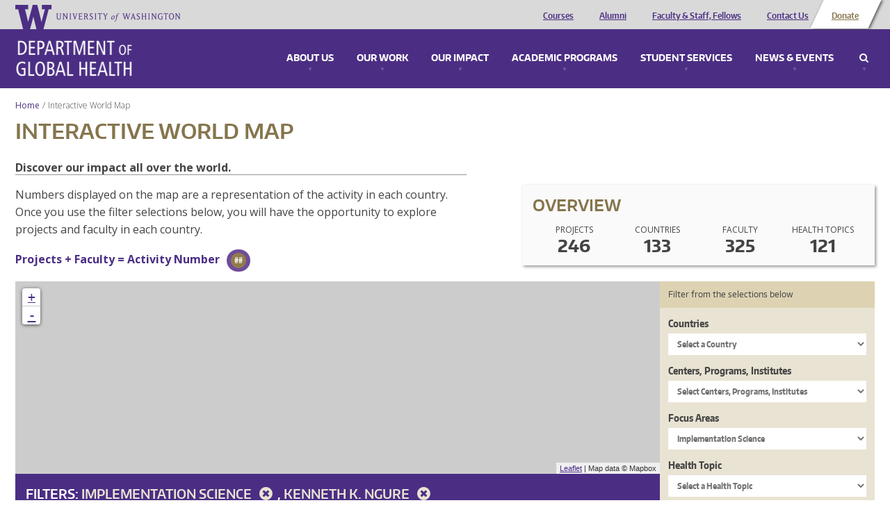

--- FILE ---
content_type: text/html; charset=utf-8
request_url: https://alumni.globalhealth.washington.edu/interactive-map/projects?focus_area=13&faculty=154
body_size: 16087
content:
<!doctype html>
<html lang="en">
<head>
  <meta http-equiv="X-UA-Compatible" content="IE=edge,chrome=1">
  <link href="https://fonts.googleapis.com/css?family=Open+Sans:300,300i,400,400i,600,600i,700,700i,800,800i" rel="stylesheet"> 
  <title>Interactive World Map | University of Washington - Department of Global Health</title>
  <meta name="viewport" content="width=device-width, initial-scale=1.0, maximum-scale=1.0, user-scalable=0.0" />
  <meta http-equiv="Content-Type" content="text/html; charset=utf-8" />
<meta name="Generator" content="Drupal 7 (http://drupal.org)" />
<link rel="shortcut icon" href="https://alumni.globalhealth.washington.edu/sites/all/themes/uwgh_theme/favicon.ico" type="image/vnd.microsoft.icon" />
  <link type="text/css" rel="stylesheet" href="https://alumni.globalhealth.washington.edu/sites/default/files/css/css_lQaZfjVpwP_oGNqdtWCSpJT1EMqXdMiU84ekLLxQnc4.css" media="all" />
<link type="text/css" rel="stylesheet" href="https://alumni.globalhealth.washington.edu/sites/default/files/css/css_GvBCtbmBzx2VP9u9XC3t4Fe-RFsCH_48jQwpca2HPcc.css" media="all" />
<link type="text/css" rel="stylesheet" href="https://alumni.globalhealth.washington.edu/sites/default/files/css/css_QL_wV5wHGZSNOJ9c-NFo9f5NgT_GtQsG8PEM1r6Z8s4.css" media="all" />
<link type="text/css" rel="stylesheet" href="https://alumni.globalhealth.washington.edu/sites/default/files/css/css_qGgMqzHrdV6Ppq5voIPlwvPlRR9Wc0mtuQ91ub-Byg8.css" media="screen" />
<link type="text/css" rel="stylesheet" href="https://alumni.globalhealth.washington.edu/sites/default/files/css/css_QGFTIaD0emrpayP7R3sNfHJSpLqLmrEaVo4xWOGYlwQ.css" media="print" />
<link type="text/css" rel="stylesheet" href="https://alumni.globalhealth.washington.edu/sites/default/files/css/css_McXSOqXp87daxJukqtB59LLbIFq-_LuskOfxO1PGOP8.css" media="all" />
  <script type="text/javascript">document.documentElement.setAttribute('data-useragent', navigator.userAgent);</script>
  <script src="/sites/all/themes/boots/boots_core/js/modernizr.js"></script>
</head>
  <body class="html not-front not-logged-in no-sidebars page-interactive-map page-interactive-map-projects" >
    <div id="wrap">
            

<div id="container" class="page">

     
  <div  data-type="region" data-name="header" class="">
    <div class="container"><div class="row"><aside data-type="block" id="block-ombucleanup-site-logo" class="col-xs-12 col-sm-4 col-md-4 col-lg-4 block" data-module="ombucleanup" data-delta="site_logo">

      
    <a href="http://uw.edu" class="brand"><img src="/sites/all/themes/uwgh_theme/images/uwgh-logo.png" alt="University of Washington - Department of Global Health" title="University of Washington - Department of Global Health"/></a></aside>
<aside data-type="block" id="block-menu-header-menu" class="col-xs-12 col-sm-8 col-md-8 col-lg-8 block" data-module="menu" data-delta="header-menu">

      <h2  class="">Header Menu</h2>
    
    <ul role="navigation" class="nav"><li class="first leaf"><a href="/academic-programs/courses" class="visible-xs" title="">Courses</a></li>
<li class="leaf"><a href="/our-impact/alumni" class="visible-xs">Alumni</a></li>
<li class="leaf"><a href="/faculty/Core%20Faculty" class="visible-xs">Faculty &amp; Staff, Fellows</a></li>
<li class="leaf"><a href="/contact" class="visible-xs">Contact Us</a></li>
<li class="last leaf leaf--btn"><a href="https://globalhealth.washington.edu/support-us" class="visible-xs">Donate</a></li>
</ul></aside>
</div></div>  </div>
 
    <div data-type="region" class="nav-wrapper">
      <div class="container">

        <div id="site-name">
          <a href="/" title="Home" rel="home"><span>Department of Global Health</span></a>
        </div>
        
        <div data-type="region-container" data-name="dropdown-menu-panels">
          <a tabindex="-1" data-type="toggle" data-name="toggle-mobile" class="toggle-mobile-menu" href="#mobile-menu">Menu</a>
          <div role="navigation" data-type="region" data-name="dropdown-menu">
            <ul>
                              <li>
                  <a class="panel-link" href="#about_menu">About Us</a>
                  
  <div  data-type="region" data-name="about_menu" class="">
    <div class="container"><div class="row"><aside data-type="block" id="block-bean-image-about" class="media-bean media-bean col-xs-12 col-sm-6 col-md-6 col-lg-6 block" data-module="bean" data-delta="image-about">

      
    <div class="entity entity-bean bean-media-bean clearfix" about="/block/image-about" typeof="">

  <div class="content">
    <div id="file-1836" class="file file-image file-image-jpeg">

        <div class="element-invisible"><a href="/file/1836">Mega_UW_Space_Needle.png</a></div>
    
  
  <div class="content">
    <img typeof="foaf:Image" src="https://alumni.globalhealth.washington.edu/sites/default/files/styles/megamenu/public/Mega_UW_Space_Needle-optimized.jpg?itok=Ypm_5R57" width="625" height="180" alt="A photo of a view of Seattle" /><div class="caption"><div class="field field-name-field-caption field-type-text-long field-label-hidden c">
        <div class="close"><span>Close</span></div>The skyline of Seattle, a city home to some of the most innovative and exciting developments in global health.  </div>
<div class="camera-icon"><span>View image caption</span></div></div>  </div>

  
</div>
  </div>
</div>
</aside>
<aside data-type="block" id="block-bean-menu-about" class="menu-block-bean menu-block-bean col-xs-12 col-sm-6 col-md-6 col-lg-6 block" data-module="bean" data-delta="menu-about">

      <h2  class="">About Us</h2>
    
    <div class="entity entity-bean bean-menu-block-bean clearfix" about="/block/menu-about" typeof="">

  <div class="content">
    <ul role="navigation" class="nav"><li class="first leaf"><a href="/about-us/who-we-are" title="Who We Are">Who We Are</a></li>
<li class="leaf"><a href="/about-us/mission-and-values" title="Vision, Mission &amp; Values">Vision, Mission &amp; Values</a></li>
<li class="collapsed"><a href="/about-us/diversity-equity-and-inclusion">Diversity, Equity and Inclusion</a></li>
<li class="leaf"><a href="/interactive-map" title="Discover our impact all over the world.">Where We Work</a></li>
<li class="leaf"><a href="/about-us/global-health-leadership-council" title="Leadership Council">Leadership Council</a></li>
<li class="leaf"><a href="/about-us/awards-and-recognition" title="Awards &amp; Recognition">Awards &amp; Recognition</a></li>
<li class="leaf"><a href="/about-us/partners-advisory-board">Partners Advisory Board</a></li>
<li class="leaf"><a href="/contact" title="Contact Us">Contact Us</a></li>
<li class="last leaf"><a href="/about-us/jobs" title="Jobs">Jobs</a></li>
</ul>  </div>
</div>
</aside>
</div></div>  </div>
                </li>
                                            <li>
                  <a class="panel-link" href="#work_menu">Our Work</a>
                  
  <div  data-type="region" data-name="work_menu" class="">
    <div class="container"><div class="row"><aside data-type="block" id="block-bean-image-work" class="media-bean media-bean col-xs-12 col-sm-6 col-md-6 col-lg-6 block" data-module="bean" data-delta="image-work">

      
    <div class="entity entity-bean bean-media-bean clearfix" about="/block/image-work" typeof="">

  <div class="content">
    <div id="file-38" class="file file-image file-image-jpeg">

        <div class="element-invisible"><a href="/file/38">megamenu_ourwork.jpg</a></div>
    
  
  <div class="content">
    <img typeof="foaf:Image" src="https://alumni.globalhealth.washington.edu/sites/default/files/styles/megamenu/public/mega_IMPACT_CATCH_Study_GlobalWACh-optimized.jpg?itok=LQGq1S4u" width="625" height="180" alt="study team in Kenya" /><div class="caption"><div class="field field-name-field-caption field-type-text-long field-label-hidden c">
        <div class="close"><span>Close</span></div>The on-the-ground team for the CATCH study, which sought to find undiagnosed HIV+ children. Photo courtesy of Global Center for Integrated Health of Women, Adolescents, and Children (Global WACh).  </div>
<div class="camera-icon"><span>View image caption</span></div></div>  </div>

  
</div>
  </div>
</div>
</aside>
<aside data-type="block" id="block-bean-menu-work" class="menu-block-bean menu-block-bean col-xs-12 col-sm-6 col-md-6 col-lg-6 block" data-module="bean" data-delta="menu-work">

      <h2  class="">Our Work: Research, Service &amp; Capacity Building</h2>
    
    <div class="entity entity-bean bean-menu-block-bean clearfix" about="/block/menu-work" typeof="">

  <div class="content">
    <ul role="navigation" class="nav"><li class="first leaf"><a href="/our-work/centers-programs-and-initiatives" title="Centers, Programs and Initiatives">Centers, Programs and Initiatives</a></li>
<li class="leaf active"><a href="/interactive-map/projects" title="Current Projects" class="active">Current Projects</a></li>
<li class="leaf"><a href="/focus-area/global-environmental-change" title="Global Environmental Change">Global Environmental Change</a></li>
<li class="leaf"><a href="/focus-area/health-economics" title="Health Economics">Health Economics</a></li>
<li class="leaf"><a href="/focus-area/health-metrics-and-evaluation" title="Health Metrics &amp; Evaluation">Health Metrics &amp; Evaluation</a></li>
<li class="collapsed"><a href="/focus-area/health-system-strengthening" title="Health System Strengthening">Health System Strengthening</a></li>
<li class="leaf"><a href="/focus-area/implementation-science" title="Implementation Science">Implementation Science</a></li>
<li class="leaf"><a href="/focus-area/infectious-diseases" title="Infectious Diseases">Infectious Diseases</a></li>
<li class="leaf"><a href="/focus-area/laboratory-sciences" title="Laboratory Sciences">Laboratory Sciences</a></li>
<li class="leaf"><a href="/focus-area/medicine-safety" title="Medicine Safety">Medicine Safety</a></li>
<li class="leaf"><a href="/focus-area/mental-health" title="Mental Health">Mental Health</a></li>
<li class="last leaf"><a href="/focus-area/global-wach-graduate-certificate-program" title="Women&#039;s, Adolescents&#039; &amp; Children&#039;s Health">Women&#039;s, Adolescents&#039; &amp; Children&#039;s Health</a></li>
</ul>  </div>
</div>
</aside>
</div></div>  </div>
                </li>
                                            <li>
                  <a class="panel-link" href="#impact_menu">Our Impact</a>
                  
  <div  data-type="region" data-name="impact_menu" class="">
    <div class="container"><div class="row"><aside data-type="block" id="block-bean-image-impact" class="media-bean media-bean col-xs-12 col-sm-6 col-md-6 col-lg-6 block" data-module="bean" data-delta="image-impact">

      
    <div class="entity entity-bean bean-media-bean clearfix" about="/block/image-impact" typeof="">

  <div class="content">
    <div id="file-39" class="file file-image file-image-jpeg">

        <div class="element-invisible"><a href="/file/39">megamenu_impact.jpg</a></div>
    
  
  <div class="content">
    <img typeof="foaf:Image" src="https://alumni.globalhealth.washington.edu/sites/default/files/styles/megamenu/public/Mega_Dyer_Jessica_East-Timor_Community-Health-Event-optimized.jpg?itok=mgXn52Kv" width="625" height="180" alt="Photo of Children in Timor-Leste" /><div class="caption"><div class="field field-name-field-caption field-type-text-long field-label-hidden c">
        <div class="close"><span>Close</span></div>Children at a community health event in Timor Leste, one of the locations where Health Alliance International has maternal-child health programs. Photo credit: Jessica Dyer (MPH &#039;15), George Povey Fellow.  </div>
<div class="camera-icon"><span>View image caption</span></div></div>  </div>

  
</div>
  </div>
</div>
</aside>
<aside data-type="block" id="block-bean-menu-impact" class="menu-block-bean menu-block-bean col-xs-12 col-sm-6 col-md-6 col-lg-6 block" data-module="bean" data-delta="menu-impact">

      <h2  class="">Our Impact</h2>
    
    <div class="entity entity-bean bean-menu-block-bean clearfix" about="/block/menu-impact" typeof="">

  <div class="content">
    <ul role="navigation" class="nav"><li class="first leaf"><a href="/interactive-map" title="Where we work">Where we work</a></li>
<li class="last collapsed"><a href="/our-impact/alumni" title="Alumni">Alumni</a></li>
</ul>  </div>
</div>
</aside>
</div></div>  </div>
                </li>
                                            <li>
                  <a class="panel-link" href="#education_menu">Academic Programs</a>
                  
  <div  data-type="region" data-name="education_menu" class="">
    <div class="container"><div class="row"><aside data-type="block" id="block-bean-image-education" class="media-bean media-bean col-xs-12 col-sm-6 col-md-6 col-lg-6 block" data-module="bean" data-delta="image-education">

      
    <div class="entity entity-bean bean-media-bean clearfix" about="/block/image-education" typeof="">

  <div class="content">
    <div id="file-1835" class="file file-image file-image-jpeg">

        <div class="element-invisible"><a href="/file/1835">mega2015_DGHGraduation_JenniferLoomisPhoto_8894.png</a></div>
    
  
  <div class="content">
    <img typeof="foaf:Image" src="https://alumni.globalhealth.washington.edu/sites/default/files/styles/megamenu/public/mega2015_DGHGraduation_JenniferLoomisPhoto_optimized.jpg?itok=AzZvOoXh" width="625" height="180" alt="Graduates" /><div class="caption"><div class="field field-name-field-caption field-type-text-long field-label-hidden c">
        <div class="close"><span>Close</span></div>MPH graduates celebrating their achievement. Photo credit: Jennifer Loomis.  </div>
<div class="camera-icon"><span>View image caption</span></div></div>  </div>

  
</div>
  </div>
</div>
</aside>
<aside data-type="block" id="block-bean-menu-education" class="menu-block-bean menu-block-bean col-xs-12 col-sm-6 col-md-6 col-lg-6 block" data-module="bean" data-delta="menu-education">

      <h2  class="">Academic Programs</h2>
    
    <div class="entity entity-bean bean-menu-block-bean clearfix" about="/block/menu-education" typeof="">

  <div class="content">
    <ul role="navigation" class="nav"><li class="first collapsed"><a href="/academic-programs/courses" title="Courses">Courses</a></li>
<li class="collapsed"><a href="/academic-programs/undergraduate" title="Undergraduate Programs">Undergraduate Programs</a></li>
<li class="collapsed"><a href="/academic-programs/master-public-health" title="Master of Public Health">Master of Public Health</a></li>
<li class="collapsed"><a href="/academic-programs/doctor-global-health-leadership-and-practice">Doctor of Global Health Leadership and Practice</a></li>
<li class="collapsed"><a href="/academic-programs/phd-global-health-metrics-and-implementation-science" title="PhD in Global Health: Metrics &amp; Implementation Science">PhD in Global Health Metrics &amp; Implementation Science</a></li>
<li class="collapsed"><a href="/academic-programs/phd-pathobiology" title="PhD in Pathobiology">PhD in Pathobiology</a></li>
<li class="collapsed"><a href="/academic-programs/graduate-certificates" title="Graduate Certificates">Graduate Certificates</a></li>
<li class="collapsed"><a href="/academic-programs/medical-student-programs" title="Medical Students">Medical Student Programs</a></li>
<li class="collapsed"><a href="/academic-programs/residents-fellows" title="Residents &amp; Fellows">Residents &amp; Fellows</a></li>
<li class="leaf"><a href="/academic-programs/training-programs" title="Training Programs">Training Programs</a></li>
<li class="last leaf"><a href="/academic-programs/high-school-students" title="For High School Students">For High School Students</a></li>
</ul>  </div>
</div>
</aside>
</div></div>  </div>
                </li>
                                            <li>
                  <a class="panel-link" href="#student_services_menu">Student Services</a>
                  
  <div  data-type="region" data-name="student_services_menu" class="">
    <div class="container"><div class="row"><aside data-type="block" id="block-bean-image-student-services" class="media-bean media-bean col-xs-12 col-sm-6 col-md-6 col-lg-6 block" data-module="bean" data-delta="image-student_services">

      
    <div class="entity entity-bean bean-media-bean clearfix" about="/block/image-student_services" typeof="">

  <div class="content">
    <div id="file-1926" class="file file-image file-image-png">

        <div class="element-invisible"><a href="/file/1926">Minor Leadership Students at WRIHC Portland 2013_Group 2.png</a></div>
    
  
  <div class="content">
    <img typeof="foaf:Image" src="https://alumni.globalhealth.washington.edu/sites/default/files/styles/megamenu/public/Minor%20Leadership%20Students%20at%20WRIHC%20Portland%202013_Group%202.png?itok=gEuebT8y" width="625" height="180" alt="global health minor students" /><div class="caption"><div class="field field-name-field-caption field-type-text-long field-label-hidden c">
        <div class="close"><span>Close</span></div>Global health minor students at a conference in Portland.  </div>
<div class="camera-icon"><span>View image caption</span></div></div>  </div>

  
</div>
  </div>
</div>
</aside>
<aside data-type="block" id="block-bean-menu-student-services" class="menu-block-bean menu-block-bean col-xs-12 col-sm-6 col-md-6 col-lg-6 block" data-module="bean" data-delta="menu-student_services">

      <h2  class="">Student Services</h2>
    
    <div class="entity entity-bean bean-menu-block-bean clearfix" about="/block/menu-student_services" typeof="">

  <div class="content">
    <ul role="navigation" class="nav"><li class="first leaf"><a href="/student-services/academic-advisors">Academic Advisors</a></li>
<li class="leaf"><a href="/student-services/funding-opportunities-and-support" title="Funding for Fieldwork">Student Funding Opportunities and Support</a></li>
<li class="leaf"><a href="/student-services/career-services-jobs" title="Career Services">Career Services &amp; Jobs Search</a></li>
<li class="last leaf"><a href="https://sites.uw.edu/dghsas/blog/">Current Student Resources</a></li>
</ul>  </div>
</div>
</aside>
</div></div>  </div>
                </li>
                                            <li>
                  <a class="panel-link" href="#connect_menu">News & Events</a>
                  
  <div  data-type="region" data-name="connect_menu" class="">
    <div class="container"><div class="row"><aside data-type="block" id="block-bean-image-connect" class="media-bean media-bean col-xs-12 col-sm-6 col-md-6 col-lg-6 block" data-module="bean" data-delta="image-connect">

      
    <div class="entity entity-bean bean-media-bean clearfix" about="/block/image-connect" typeof="">

  <div class="content">
    <div id="file-6030" class="file file-image file-image-jpeg">

        <div class="element-invisible"><a href="/file/6030">2020_GlobalHealthieswinners_600x200.jpg</a></div>
    
  
  <div class="content">
    <img typeof="foaf:Image" src="https://alumni.globalhealth.washington.edu/sites/default/files/styles/megamenu/public/2020_GlobalHealthieswinners_600x200_1.jpg?itok=UYGNJdUV" width="625" height="180" alt="Global Healthies 2020 Winners" /><div class="caption"><div class="field field-name-field-caption field-type-text-long field-label-hidden c">
        <div class="close"><span>Close</span></div>Global Healthies 2020 Winners  </div>
<div class="camera-icon"><span>View image caption</span></div></div>  </div>

  
</div>
  </div>
</div>
</aside>
<aside data-type="block" id="block-bean-menu-connect" class="menu-block-bean menu-block-bean col-xs-12 col-sm-6 col-md-6 col-lg-6 block" data-module="bean" data-delta="menu-connect">

      <h2  class="">News &amp; Events</h2>
    
    <div class="entity entity-bean bean-menu-block-bean clearfix" about="/block/menu-connect" typeof="">

  <div class="content">
    <ul role="navigation" class="nav"><li class="first leaf"><a href="/news" title="Latest News">Latest News</a></li>
<li class="leaf"><a href="/connect/events" title="Events">Events &amp; Conferences</a></li>
<li class="leaf"><a href="/graduation">Graduation</a></li>
<li class="last leaf"><a href="/connect/press-room" title="Press Room">Press Room</a></li>
</ul>  </div>
</div>
</aside>
</div></div>  </div>
                </li>
                              <li class="search">
                  <a class="panel-link" href="#search_menu">Search</a>
                  
  <div  data-type="region" data-name="search_menu" class="">
    <div class="container"><div class="row"><aside data-type="block" id="block-uwgh-base-search-form" class="col-xs-12 col-sm-12 col-md-12 col-lg-12 block" data-module="uwgh_base" data-delta="search_form">

      <h2  class="">Enter a keyword to search</h2>
    
    <form role="search" action="/interactive-map/projects?focus_area=13&amp;faculty=154" method="post" id="uwgh-base-search-form" accept-charset="UTF-8"><div><div class="form-group form-item form-type-textfield form-item-keys">
  <input type="text" id="edit-keys" name="keys" value="" size="60" maxlength="128" class="form-control" />
</div>
<input class="btn btn-default form-submit" type="submit" id="edit-submit--2" name="op" value="Search" /><input type="hidden" name="form_build_id" value="form-H_kds8l4ndohGlMtD-enuUIMOpLqfOYhBlcnBXtNEmU" />
<input type="hidden" name="form_id" value="uwgh_base_search_form" />
</div></form></aside>
</div></div>  </div>
                </li>
              </ul>
          </div>
        </div>

      </div>
    </div>

    <div class="row content-wrapper">

                          <div id="breadcrumb"><ol class="breadcrumb"><li><a href="/">Home</a></li><li class="active"><span class="no-link">Interactive World Map</span></li></ol></div>
                        
  <div role="complementary" data-type="region" data-name="content_top" class="">
    <div class="container"><div class="row"><aside data-type="block" id="block-ombucleanup-page-title" class="col-xs-12 col-sm-12 col-md-12 col-lg-12 block" data-module="ombucleanup" data-delta="page_title">

      
    <h2>Interactive World Map</h2></aside>
</div></div>  </div>
        
        <!-- Sidebar First-->
        
        <!-- Main Content -->
        <div class="col-xs-12 col-sm-12 col-md-12 col-lg-12">

                              <div role="main" data-type="region" data-name="content" class="">
    <div class="container">
      <div class="container"><div class="row"><div data-type="block" id="block-system-main" class="tile col-xs-12 col-sm-12 col-md-12 col-lg-12 block" data-module="system" data-delta="main" data-width="12" data-width-default="12">

      
    
<div id="projects-map-wrapper">

  <div class="project-description">
    <h4>Discover our impact all over the world.</h4>
    <p class="help">Numbers displayed on the map are a representation of the activity in each country. Once you use the filter selections below, you will have the opportunity to explore projects and faculty in each country.</p>
    <p class="key">Projects + Faculty = Activity Number</p><div class="project-map-icon number-medium"><div class="count">##</div></div>
  </div>

  <div class="impact">
    <h3>Overview</h3>

    <div class="impact-overview-stats">

      <div class="impact-overview-stat">
        <span class="impact-label">Projects</span>
        <span data-from="0" data-to="246" class="number">246</span>
      </div>

      <div class="impact-overview-stat">
        <span class="impact-label">Countries</span>
        <span data-from="0" data-to="133" class="number">133</span>
      </div>

      <div class="impact-overview-stat">
        <span class="impact-label">Faculty</span>
        <span data-from="0" data-to="325" class="number">325</span>
      </div>

      <div class="impact-overview-stat">
        <span class="impact-label">Health Topics</span>
        <span data-from="0" data-to="121" class="number">121</span>
      </div>
    </div>
  </div>

  <div id="project-map"></div>

  <form action="/interactive-map/projects?focus_area=13&amp;faculty=154" method="GET" id="uwgh-projects-map-filter-form" accept-charset="UTF-8"><div><h4>Filter from the selections below</h4><div class="form-group form-item form-type-select form-item-country">
  <label class="" for="edit-country">Countries </label>
 <select class="use-select-2 form-select" id="edit-country" name="country"><option value="" selected="selected">Select a Country</option><option value="157">Afghanistan</option><option value="1397">African Regional (AFRO)</option><option value="26">Antigua and Barbuda</option><option value="25">Argentina</option><option value="31">Australia</option><option value="29">Bahamas, The</option><option value="30">Bangladesh</option><option value="23">Barbados</option><option value="163">Belgium</option><option value="27">Belize</option><option value="24">Benin</option><option value="223">Bhutan</option><option value="34">Bolivia</option><option value="35">Botswana</option><option value="36">Brazil</option><option value="38">Burkina Faso</option><option value="232">Burundi</option><option value="33">Cambodia</option><option value="32">Cameroon</option><option value="154">Canada</option><option value="1407">Caribbean Region</option><option value="234">Chad</option><option value="42">Chile</option><option value="41">China</option><option value="40">Colombia</option><option value="39">Costa Rica</option><option value="64">Cote d&#039;Ivoire</option><option value="147">Democratic Republic of the Congo</option><option value="45">Denmark</option><option value="48">Dominica</option><option value="49">Dominican Republic</option><option value="46">Ecuador</option><option value="47">Egypt</option><option value="51">El Salvador</option><option value="168">Eritrea</option><option value="54">Ethiopia</option><option value="53">Fiji</option><option value="52">France</option><option value="167">Gabon</option><option value="57">Gambia, The</option><option value="63">Georgia</option><option value="61">Ghana</option><option value="145">Global</option><option value="56">Greece</option><option value="59">Grenada</option><option value="58">Guatemala</option><option value="186">Guinea</option><option value="62">Guinea-Bissau</option><option value="55">Guyana</option><option value="65">Haiti</option><option value="66">Honduras</option><option value="156">Hong Kong</option><option value="67">India</option><option value="68">Indonesia</option><option value="71">Iran</option><option value="69">Iraq</option><option value="73">Israel</option><option value="72">Italy</option><option value="74">Jamaica</option><option value="77">Japan</option><option value="225">Jordan</option><option value="78">Kenya</option><option value="75">Kiribati</option><option value="79">Laos</option><option value="230">Latin America</option><option value="76">Lebanon</option><option value="85">Lesotho</option><option value="201">Liberia</option><option value="150">Madagascar</option><option value="86">Malawi</option><option value="84">Maldives</option><option value="82">Mali</option><option value="191">Mauritius</option><option value="92">Mexico</option><option value="155">Mongolia</option><option value="90">Morocco</option><option value="89">Mozambique</option><option value="88">Myanmar (Burma)</option><option value="87">Namibia</option><option value="1613">Nauru</option><option value="95">Nepal</option><option value="94">Netherlands</option><option value="93">New Zealand</option><option value="91">Nicaragua</option><option value="105">Nigeria</option><option value="233">Norway</option><option value="106">Oman</option><option value="104">Pakistan</option><option value="102">Panama</option><option value="101">Papua New Guinea</option><option value="97">Peru</option><option value="99">Philippines</option><option value="189">Poland</option><option value="98">Puerto Rico</option><option value="226">Qatar</option><option value="108">Russia</option><option value="109">Rwanda</option><option value="115">Saint Kitts and Nevis</option><option value="138">Samoa</option><option value="110">Saudi Arabia</option><option value="107">Senegal</option><option value="235">Sierra Leone</option><option value="111">Singapore</option><option value="113">Solomon Islands</option><option value="116">Somalia</option><option value="120">South Africa</option><option value="1413">South Korea</option><option value="229">South Sudan</option><option value="121">Spain</option><option value="119">Sri Lanka</option><option value="117">St. Lucia</option><option value="114">St. Vincent and the Grenadines</option><option value="118">Sudan</option><option value="122">Suriname</option><option value="112">Swaziland</option><option value="228">Sweden</option><option value="132">Switzerland</option><option value="124">Taiwan</option><option value="151">Tanzania, United Republic of</option><option value="125">Thailand</option><option value="153">Timor-Leste</option><option value="146">Togo</option><option value="128">Trinidad and Tobago</option><option value="1614">Tuvalu</option><option value="152">Uganda</option><option value="130">Ukraine</option><option value="142">United Kingdom</option><option value="139">United States</option><option value="136">Vanuatu</option><option value="134">Venezuela</option><option value="137">Vietnam</option><option value="227">Yemen</option><option value="133">Zambia</option><option value="135">Zimbabwe</option></select>
</div>
<div class="form-group form-item form-type-select form-item-organization">
  <label class="" for="edit-organization">Centers, Programs, Institutes </label>
 <select class="use-select-2 form-select" id="edit-organization" name="organization"><option value="" selected="selected">Select Centers, Programs, Institutes</option><option value="239">Afya Bora Fellowship in Global Health Leadership</option><option value="1976">Alliance for Pandemic Preparedness</option><option value="263">Center for AIDS Research (CFAR)</option><option value="897">Center for Health and the Global Environment (CHanGE)</option><option value="1590">Center for One Health Research (COHR)</option><option value="930">Disease Control Priorities Network (DCPN)</option><option value="2086">Global Cardiovascular Health Program (GCHP)</option><option value="279">Global Center for Integrated Health of Women, Adolescents and Children (Global WACh)</option><option value="248">Global Injury and Violence Prevention Initiative</option><option value="249">Global Medicines Program (GMP)</option><option value="259">Health Alliance International (HAI)</option><option value="1600">Health Economic Impact Studies for Translation (HEIST)</option><option value="925">Implementation Science Program</option><option value="264">Institute for Health Metrics and Evaluation (IHME)</option><option value="364">International AIDS Training and Research Program (IARTP)</option><option value="258">International Clinical Research Center (ICRC)</option><option value="257">International Training &amp; Education Center for Health (I-TECH)</option><option value="331">Kenya Research and Training Center (KRTC)</option><option value="685">KUSKAYA</option><option value="1406">MetaCenter for Pandemic Preparedness and Global Health Security</option><option value="297">Partnership for Innovative Medical Education in Kenya (PRIME-K)</option><option value="302">Program in Education and Research in Latin America (PERLA)</option><option value="355">Strategic Analysis, Research &amp; Training (START) Center</option><option value="314">Strengthening Care Opportunities through Partnership in Ethiopia (SCOPE)</option><option value="318">Treatment, Research, and Expert Education (TREE)</option><option value="359">UW Consortium for Global Mental Health</option></select>
</div>
<div class="form-group form-item form-type-select form-item-focus-area">
  <label class="" for="edit-focus-area">Focus Areas </label>
 <select class="use-select-2 form-select" id="edit-focus-area" name="focus_area"><option value="">View All Focus Areas</option><option value="8">Education and Training</option><option value="9">Global Environmental Change</option><option value="18">Global WACh Graduate Certificate Program</option><option value="10">Health Economics</option><option value="11">Health Metrics and Evaluation</option><option value="12">Health System Strengthening</option><option value="13" selected="selected">Implementation Science</option><option value="15">Infectious Diseases</option><option value="14">Injury and Violence</option><option value="676">Laboratory Sciences</option><option value="16">Medicine Safety</option><option value="17">Mental Health</option><option value="1290">Noncommunicable Diseases (NCDs)</option><option value="678">Social Justice</option></select>
</div>
<div class="form-group form-item form-type-select form-item-health-topics">
  <label class="" for="edit-health-topics">Health Topic </label>
 <select class="use-select-2 form-select" id="edit-health-topics" name="health_topics"><option value="" selected="selected">Select a Health Topic</option><option value="366">Adult Mortality</option><option value="1238">Anti-Microbial Resistance (AMR)</option><option value="1386">Antiretroviral Adherence</option><option value="1388">Antiretroviral Therapy</option><option value="367">Biodefense Infectious Diseases</option><option value="370">Biostatistics</option><option value="2099">Breast Cancer</option><option value="373">Burden of Disease</option><option value="374">Business and Public Private Partnerships</option><option value="375">Cancer</option><option value="376">Cardiology</option><option value="377">Cardiovascular Disease</option><option value="378">Causes of Death</option><option value="379">Cervical Cancer</option><option value="380">Child and Adolescent Health (incl. Pediatrics)</option><option value="381">Child Mortality</option><option value="382">Chronic  Disease (incl. Cardiovascular, Diabetes)</option><option value="383">Clinical Mentoring</option><option value="384">Community Health Workers</option><option value="385">Community-Based Participatory Research</option><option value="386">Community-Based Primary Health Care</option><option value="387">Cost-Effectiveness</option><option value="1784">COVID-19</option><option value="389">Diarrheal Diseases</option><option value="1470">Digital Health Interventions</option><option value="391">Disease Surveillance</option><option value="392">Distance Learning</option><option value="393">Drug and Vaccine Development</option><option value="395">Economics</option><option value="396">Education and Training</option><option value="397">Effective Coverage</option><option value="398">Emergency Medicine</option><option value="400">Environmental Health (incl. Climate Change)</option><option value="401">Epidemiology</option><option value="1993">Epilepsy</option><option value="994">Family Planning</option><option value="403">Female Circumcision</option><option value="404">Gender</option><option value="405">Genomics</option><option value="2046">Global Health Security</option><option value="410">Health Disparities</option><option value="411">Health Economics</option><option value="412">Health Financing</option><option value="413">Health Information Systems</option><option value="414">Health Interventions</option><option value="415">Health Outcomes</option><option value="416">Health Policy</option><option value="419">Health Systems Strengthening and Human Resources Development</option><option value="420">Health Technologies</option><option value="421">Hepatitis</option><option value="422">Herpes</option><option value="1385">HIV Prevention</option><option value="423">HIV Transmission</option><option value="424">HIV/AIDS</option><option value="427">Host-Pathogen Interactions</option><option value="428">HPV</option><option value="431">Immunizations</option><option value="432">Implementation Science</option><option value="434">Infectious Diseases</option><option value="435">Infectious Diseases (other than STDs)</option><option value="436">Influenza</option><option value="437">Informatics</option><option value="438">Injury, Violence, Trauma and Domestic Violence</option><option value="439">Innate Immunity</option><option value="441">Laboratory Strengthening</option><option value="442">Landscape Architecture</option><option value="444">Leadership and Organizational Development</option><option value="2100">Lung Cancer</option><option value="446">Malaria</option><option value="447">Male Circumcision</option><option value="448">Maternal Child Health (incl. Reproductive Health)</option><option value="449">Maternal Mortality</option><option value="452">Mental Health</option><option value="453">Metrics and Evaluation</option><option value="454">Mobile Health (mHealth)</option><option value="1567">Modeling</option><option value="455">Molecular Immunology</option><option value="456">Mortality</option><option value="457">Neglected Diseases, Tropical Medicine (incl. Parasites)</option><option value="458">Neurology</option><option value="460">Non-Communicable Diseases</option><option value="462">Nutrition</option><option value="463">Nutrition, Clean Water, and Food Security</option><option value="1237">One Health</option><option value="465">Operations Research</option><option value="468">Palliative Care</option><option value="469">Pathobiology</option><option value="470">Pathogenesis</option><option value="472">Policy Monitoring</option><option value="473">Political Economy of Health</option><option value="474">Poverty</option><option value="1314">Pre-exposure Prophylaxis (PrEP)</option><option value="475">Prevention</option><option value="2110">Primary Health Care</option><option value="1389">PTSD</option><option value="477">Qualitative Research and Methods</option><option value="478">Quality Improvement</option><option value="2034">Randomized Trials</option><option value="479">Research</option><option value="482">SARS</option><option value="483">Sexuality</option><option value="484">Social Demography</option><option value="485">Social Determinants of Health</option><option value="487">Social Justice and Human Rights</option><option value="488">Social Work</option><option value="489">Sociobehavioral</option><option value="490">Sociology</option><option value="491">STDs (other than HIV)</option><option value="2047">STI Prevention</option><option value="1390">Substance Use</option><option value="494">Surgery</option><option value="495">TB</option><option value="496">Telemedicine</option><option value="497">Tobacco, Alcohol, and Drug Use</option><option value="498">Urban Health</option><option value="1281">Vaccine Safety Monitoring</option><option value="499">Viruses</option><option value="500">War, Conflict, and Peace Studies</option><option value="502">Workforce</option><option value="1392">Zika</option><option value="503">Zoonotic Diseases and Animal Health</option></select>
</div>
<div class="form-group form-item form-type-select form-item-faculty">
  <label class="" for="edit-faculty">Faculty </label>
 <select class="use-select-2 form-select" id="edit-faculty" name="faculty"><option value="">Select Faculty</option><option value="2298">Kristina Adams Waldorf</option><option value="181">Wisal Ahmed</option><option value="2413">Adam Akullian</option><option value="279">Jorge O. Alarcon</option><option value="440">Benjamin O. Anderson</option><option value="2404">Clive Anderson</option><option value="276">Michele P Andrasik</option><option value="437">Jared Baeten</option><option value="2641">Gena Barnabee</option><option value="361">Maneesh Batra</option><option value="270">Anna Marie Beckmann</option><option value="3565">Michele A Bedard-Gilligan</option><option value="271">Christopher B. Behrens</option><option value="434">Sarah Benki</option><option value="2155">James Berkley</option><option value="1978">Anna Bershteyn</option><option value="272">Stefano Bertozzi</option><option value="1748">Satish Bhagwanjee</option><option value="4240">Daniel  Blanco-Melo</option><option value="266">Magaly Blas</option><option value="262">Paula Brentlinger</option><option value="432">Elizabeth Bukusi</option><option value="360">Lee Ann Campbell</option><option value="82">Darrick A. Carter</option><option value="359">Corey Casper</option><option value="431">Connie Celum</option><option value="349">Rachel R Chapman</option><option value="3521">Peter Cherutich</option><option value="2800">Batsirai Jean L Chikwinya</option><option value="426">Bhavna Chohan</option><option value="427">Michael H. Chung</option><option value="2617">Lydia Chwastiak</option><option value="255">David Citrin</option><option value="248">Julie Cliff</option><option value="250">Rhea Coler</option><option value="246">Karen Cowgill</option><option value="356">Sara Curran</option><option value="241">Serge Dali</option><option value="3057">Tulio de Oliveira</option><option value="429">Donna M. Denno</option><option value="3137">Brian DeRenzi</option><option value="3114">Akompab Derick Akoku</option><option value="85">Timothy A DeRouen</option><option value="221">Bazghina W. S. Dessalegn</option><option value="430">Joseph Dieleman</option><option value="240">Deborah J Donnell</option><option value="354">Shannon Dorsey</option><option value="424">Ann Downer</option><option value="425">Paul K. Drain</option><option value="423">Alison Drake</option><option value="235">Ann C Duerr</option><option value="74">Malcolm Duthie</option><option value="2699">Laura Dwyer-Lindgren</option><option value="419">Kristie Ebi</option><option value="352">Linda Eckert</option><option value="236">Christopher J. Elias</option><option value="238">Michael Emerman</option><option value="75">Ferric Fang</option><option value="1701">Elizabeth Farmer</option><option value="422">Carey Farquhar</option><option value="229">Caryl Feldacker</option><option value="228">Getachew Feleke</option><option value="420">Abraham D Flaxman</option><option value="2204">Norbert Forster</option><option value="1659">Christopher  Fox</option><option value="225">Paul Freeman</option><option value="342">Lisa M. Frenkel</option><option value="2644">Sarah Frey</option><option value="223">Patricia J Garcia</option><option value="212">Geoff Garnett</option><option value="4572">Benjamin Gern</option><option value="214">Robert A Gertler</option><option value="215">Annette E Ghee</option><option value="345">Lorenzo Giacani</option><option value="346">Sarah Gimbel</option><option value="416">Steve Gloyd</option><option value="3518">Sarah Golub</option><option value="414">Virginia Gonzales</option><option value="216">Jonathan L. Gorstein</option><option value="336">Geoffrey S. Gottlieb</option><option value="413">Susan M. Graham</option><option value="174">Christoph  Grundner</option><option value="408">Brandon L Guthrie</option><option value="177">John D. Hansen</option><option value="3161">Whitney E Harrington</option><option value="4391">Elizabeth Harrington</option><option value="340">Stephen E. Hawes</option><option value="341">Thomas R. Hawn</option><option value="2997">Anna Hedstrom</option><option value="412">Renee Heffron</option><option value="1832">Jeremy Johnson Hess</option><option value="2741">Subhash Hira</option><option value="185">Sarah E. Holte</option><option value="186">Jean Honore</option><option value="335">David Horne</option><option value="2200">Peter Houck</option><option value="1660">Yunda Huang</option><option value="328">Kevin Hybiske</option><option value="2406">Kiersten Israel-Ballard</option><option value="190">Andreas Jahn</option><option value="87">Dean Jamison</option><option value="402">Heather B Jaspan</option><option value="3129">Nancy Jecker</option><option value="403">Grace C. John-Stewart</option><option value="191">Wendy L. Johnson</option><option value="200">Ahoua K.</option><option value="192">Stefan Kappe</option><option value="332">Nicholas J. Kassebaum</option><option value="1780">Alexis Kaushansky</option><option value="3136">Nora Kenworthy</option><option value="196">Ibrahim Khalil</option><option value="1980">Sadaf Khan</option><option value="197">James N. Kiarie</option><option value="1842">John Kinuthia</option><option value="2646">Sonali Kochhar</option><option value="327">David Koelle</option><option value="399">Pamela Kohler</option><option value="203">James G. Kublin</option><option value="400">Hmwe Hmwe Kyu</option><option value="3510">Sylvia M LaCourse</option><option value="207">Javier Ricardo Lama</option><option value="210">Scott LaMontagne</option><option value="401">Paul Lampe</option><option value="211">Jeff Lane</option><option value="4749">Alexander Lankowski</option><option value="3511">Ronald Law</option><option value="171">Ramanan Laxminarayan</option><option value="173">Dara Lehman</option><option value="170">Carol Levin</option><option value="4026">Karen Levy</option><option value="396">Jairam Lingappa</option><option value="397">Jaisri Lingappa</option><option value="394">Bill Lober</option><option value="83">James P LoGerfo</option><option value="4312">Chris Longenecker</option><option value="392">Sheila A Lukehart</option><option value="393">Jennifer M Lund</option><option value="390">Romel D. Mackelprang</option><option value="4915">Priyasha Maharjan</option><option value="141">Kishorchandra N Mandaliya</option><option value="315">Lisa E. Manhart</option><option value="3428">Isaias Ramiro Manuel</option><option value="3067">Julian Marshall</option><option value="391">Robert Martin</option><option value="4342">Sarah Masyuko</option><option value="389">R. Scott McClelland</option><option value="319">M Juliana McElrath</option><option value="145">Christine J McGrath</option><option value="2755">Andrew McGuire</option><option value="2657">Arianna Means</option><option value="4337">Julianne Meisner</option><option value="387">MaryAnne Mercer</option><option value="388">Charles N. Mock</option><option value="3524">Ana Mocumbi</option><option value="165">Elizabeth A. Mogford</option><option value="2924">Aliza Monroe-Wise</option><option value="160">Pablo J. Montoya</option><option value="2671">Stephen Morris</option><option value="4027">Jonathan F Mosser</option><option value="159">Lydia Mpanga Sebuyira</option><option value="4579">Katarina Mucha</option><option value="1763">Florindo M Mudender</option><option value="1756">Melissa L Mugambi</option><option value="2664">Nelly Mugo</option><option value="3074">Kenneth K Mugwanya</option><option value="2666">Andrew Mujugira</option><option value="4680">David Mukasa</option><option value="2667">Robert Mukisa</option><option value="4065">Ferdinand Mukumbang</option><option value="4853">Rama Murali</option><option value="4583">Marianne Wanjiru Mureithi</option><option value="3026">Aziza Joseph Mwisongo</option><option value="158">Peter Myler</option><option value="384">Mohsen Naghavi</option><option value="2647">Kingsley Ndoh</option><option value="2305">Laura Newman</option><option value="4854">Evelyn Nganga</option><option value="154" selected="selected">Kenneth K. Ngure</option><option value="152">David Nickle</option><option value="2640">Katie R. Nielsen</option><option value="3672">Irene Njuguna</option><option value="137">Rachel A Nugent</option><option value="3182">Kelli O&#039;Laughlin</option><option value="379">Gabrielle O&#039;Malley</option><option value="84">Mark Oberle</option><option value="3670">Victor Omballa</option><option value="3474">Katrina Ortblad</option><option value="2253">Toritse Orubu</option><option value="3405">Alfred Osoti</option><option value="2509">Suzinne Pak-Gorstein</option><option value="149">Tanya Parish</option><option value="4505">Paul Park</option><option value="148">Marilyn Parsons</option><option value="1731">Shilpen Patel</option><option value="1700">Patricia B Pavlinac</option><option value="136">Clinton J Pecenka</option><option value="2619">Krystle Perez</option><option value="381">James Pfeiffer</option><option value="3093">Jillian Pintye</option><option value="305">Stephen J. Polyak</option><option value="375">Nancy Puttkammer</option><option value="129">Lee Pyne-Mercier</option><option value="376">Peter Rabinowitz</option><option value="306">Lakshmi Rajagopal</option><option value="130">Julie K. Rajaratnam</option><option value="377">Deepa Rao</option><option value="2184">Bharat rewari</option><option value="308">Barbra Richardson</option><option value="134">Julia E. Robinson</option><option value="302">Tony Roche</option><option value="2801">Keshet Ronen</option><option value="1811">Greg Roth</option><option value="1664">Christine Rousseau</option><option value="1810">Alison C. Roxby</option><option value="2740">Pat Sadate-Ngatchou</option><option value="123">Jorge L Sanchez</option><option value="2780">Noah Sather</option><option value="4892">Anwar Parvez Sayed</option><option value="2264">Ana Lucia Seminario</option><option value="3065">Chetan Seshadri</option><option value="2702">Javeed A Shah</option><option value="2160">Sachita P Shah</option><option value="3120">Adrienne Shapiro</option><option value="116">Anjali Sharma</option><option value="3058">Monisha Sharma</option><option value="1733">Mark G Shepard</option><option value="117">David Sherman</option><option value="372">Kenneth Sherr</option><option value="2995">Alyson Shumays</option><option value="2923">Benson Singa</option><option value="373">Jennifer A. Slyker</option><option value="113">Joseph Smith</option><option value="2408">Ajoke Sobanjo-ter Meulen</option><option value="112">Donald Sodora</option><option value="1801">Olusegun O. Soge</option><option value="3115">Jaime Soria</option><option value="4943">Angela G. Spencer</option><option value="3116">Michael Spencer</option><option value="285">Benjamin R. Spencer</option><option value="286">Clarence Spigner</option><option value="108">Leonidas Stamatatos</option><option value="374">Jeffrey Stanaway</option><option value="2620">Joanne D. Stekler</option><option value="367">Andy Stergachis</option><option value="106">Ken Stuart</option><option value="3618">Yanfang Su</option><option value="70">Naeha Subramanian</option><option value="105">Susan M. Thompson</option><option value="4169">Kirk Tickell</option><option value="290">David A. Townes</option><option value="3520">Indi Trehan</option><option value="2651">Hannock Tweya</option><option value="2046">Prakash Tyagi</option><option value="3117">Rachel A Umoren</option><option value="292">Jurgen Unutzer</option><option value="4798">Heidi van Rooyen</option><option value="293">Wesley C Van Voorhis</option><option value="294">Richard C Veith</option><option value="1984">Amelie von Saint Andre-von Arnim</option><option value="1751">Brad Wagenaar</option><option value="3432">Anjuli Wagner</option><option value="370">Judd L Walson</option><option value="366">Judith Wasserheit</option><option value="3208">David Watkins</option><option value="363">Marcia Weaver</option><option value="298">T. Eoin West</option><option value="2751">Katherine Wilson</option><option value="296">Paul Yager</option><option value="93">Britt Yamamoto</option><option value="3671">Rabi Yunusa</option><option value="90">Henry D. Ziegler</option><option value="364">Joseph Zunt</option></select>
</div>
<span class="submit-wrapper"><input class="btn btn-default form-submit" type="submit" id="edit-submit" name="op" value="Search" /></span><a href="/interactive-map" class="clear">Clear All Filters</a><input type="hidden" name="form_build_id" value="form-oMJp5ByE03jmczSumeP1QA-8nvebhtZbVkypBMPwAdk" />
<input type="hidden" name="form_id" value="uwgh_projects_map_filter_form" />
</div></form>
  <div id="listing-content" class="content">
          <div class="filter-summary">
      <h3>Filters: <a href="/interactive-map/projects?focus_area=&amp;faculty=154" class="filter-active active" title="Click to remove filter">Implementation Science&nbsp;<strong class="remove-filter"><span></span></strong></a>, <a href="/interactive-map/projects?focus_area=13&amp;faculty=" class="filter-active active" title="Click to remove filter">Kenneth K. Ngure&nbsp;<strong class="remove-filter"><span></span></strong></a></h3><h4>0 Projects found</h4>      </div>
    
    <div class="project-listing">
      
<div class="faculty-title">
  <h1>Kenneth K. Ngure</h1>
</div>

<div class="faculty-info">
  <div class="faculty-image">
        <img typeof="foaf:Image" src="https://alumni.globalhealth.washington.edu/sites/default/files/faculty/Screen%20Shot%202022-09-20%20at%2012.15.01%20PM.png" alt="Photo of Kenneth K. Ngure" title="Kenneth K. Ngure">
      </div>
  <div class="linkbean-cta"><div class="wrapper"><div style="display:inline-block;" class="bean-linkbean clearfix"><a href="/faculty/kenneth-ngure">Faculty Profile</a></div></div></div>
</div>

<div class="faculty-projects">
    </div>

<div class="faculty-more-info">
      <h3>Health Topics</h3><ul><li class="first"><a href="/interactive-map/projects?health_topic=422&amp;faculty=154" class="active">Herpes</a></li>
<li><a href="/interactive-map/projects?health_topic=423&amp;faculty=154" class="active">HIV Transmission</a></li>
<li><a href="/interactive-map/projects?health_topic=424&amp;faculty=154" class="active">HIV/AIDS</a></li>
<li><a href="/interactive-map/projects?health_topic=428&amp;faculty=154" class="active">HPV</a></li>
<li><a href="/interactive-map/projects?health_topic=448&amp;faculty=154" class="active">Maternal Child Health (incl. Reproductive Health)</a></li>
<li><a href="/interactive-map/projects?health_topic=452&amp;faculty=154" class="active">Mental Health</a></li>
<li><a href="/interactive-map/projects?health_topic=1567&amp;faculty=154" class="active">Modeling</a></li>
<li><a href="/interactive-map/projects?health_topic=465&amp;faculty=154" class="active">Operations Research</a></li>
<li><a href="/interactive-map/projects?health_topic=475&amp;faculty=154" class="active">Prevention</a></li>
<li><a href="/interactive-map/projects?health_topic=477&amp;faculty=154" class="active">Qualitative Research and Methods</a></li>
<li><a href="/interactive-map/projects?health_topic=479&amp;faculty=154" class="active">Research</a></li>
<li><a href="/interactive-map/projects?health_topic=491&amp;faculty=154" class="active">STDs (other than HIV)</a></li>
<li class="last"><a href="/interactive-map/projects?health_topic=496&amp;faculty=154" class="active">Telemedicine</a></li>
</ul>        <h3>Focus Areas</h3><ul><li class="first"><a href="/interactive-map/projects?focus_area=13&amp;faculty=154" class="active">Implementation Science</a></li>
<li><a href="/interactive-map/projects?focus_area=15&amp;faculty=154" class="active">Infectious Diseases</a></li>
<li class="last"><a href="/interactive-map/projects?focus_area=18&amp;faculty=154" class="active">Global WACh Graduate Certificate Program</a></li>
</ul>  </div>
    </div>
  </div>

</div>
</div>
</div></div>    </div>
  </div>
              
        </div>

        <!-- Sidebar Second -->
        
            </div><!-- /.row -->

          <div data-type="region" data-name="sections">
        <div class="container">
          <div class="container"><div class="row"></div></div>        </div>
      </div>
    

       <div role="complementary" data-type="region" data-name="footer" class="">
    <span class="footer-wrapper-top"></span>
    <div class="container">
      <div class="container"><div class="row"><aside data-type="block" id="block-bean-uwgh-gh-links" class="linkbean linkbean col-xs-12 col-sm-12 col-md-12 col-lg-12 block" data-module="bean" data-delta="uwgh-gh-links">

  <div class="wrapper">
            <h2  class="">A DEPARTMENT WITHIN:</h2>
        
      <div class="entity entity-bean bean-linkbean clearfix" about="/block/uwgh-gh-links" typeof="">

  <div class="content">
    <div class="field field-name-field-linkbean-links field-type-link-field field-label-hidden">
        <a href="http://sph.washington.edu/">School of Public Health</a>      <a href="http://www.uwmedicine.org/education">School of Medicine</a>  </div>
  </div>
</div>
  </div>

</aside>
</div><div class="row"><aside data-type="block" id="block-bean-uwgh-social-links" class="sociallinks sociallinks col-xs-12 col-sm-12 col-md-12 col-lg-12 block" data-module="bean" data-delta="uwgh-social-links">

      <h2  class="">Connect to Social</h2>
    
    <div class="entity entity-bean bean-sociallinks clearfix" about="/block/uwgh-social-links" typeof="">

  <div class="content">
    <div class="field field-name-field-sociallinks-sociallinks field-type-sociallinks field-label-hidden">
        <a href="https://www.facebook.com/pages/Global-Health-Resource-Center-UW-Dept-of-Global-Health/124689926653" title="Facebook" class="sociallink sociallink-facebook"><span>Facebook</span></a>      <a href="https://twitter.com/uwdgh" title="Twitter" class="sociallink sociallink-twitter"><span>Twitter</span></a>      <a href="https://www.youtube.com/channel/UC7hLYa-wDea1W_-V1C8Yz0Q" title="YouTube" class="sociallink sociallink-youtube"><span>YouTube</span></a>      <a href="https://www.instagram.com/globalhealthuw/" title="Instagram" class="sociallink sociallink-instagram"><span>Instagram</span></a>      <a href="https://www.linkedin.com/company/globalhealthuw" title="LinkedIn" class="sociallink sociallink-linkedin"><span>LinkedIn</span></a>  </div>
  </div>
</div>
</aside>
</div><div class="row"><aside data-type="block" id="block-menu-footer-menu" class="col-xs-12 col-sm-12 col-md-12 col-lg-12 block" data-module="menu" data-delta="footer-menu">

      <h2  class="">Footer Menu</h2>
    
    <ul role="navigation" class="nav"><li class="first leaf"><a href="/" title="">Home</a></li>
<li class="leaf"><a href="/events" title="">Events Calendar</a></li>
<li class="leaf"><a href="https://globalhealth.washington.edu/intranet">Intranet for Faculty &amp; Staff</a></li>
<li class="leaf"><a href="/communications">Communications Resources</a></li>
<li class="leaf"><a href="/news">Latest News</a></li>
<li class="leaf"><a href="/contact">Contact Us</a></li>
<li class="last leaf"><a href="/about-us/jobs">Jobs</a></li>
</ul></aside>
</div><div class="row"><aside data-type="block" id="block-menu-tos-menu" class="col-xs-12 col-sm-12 col-md-12 col-lg-12 block" data-module="menu" data-delta="tos-menu">

      <h2  class="">&copy;2026 University of Washington</h2>
    
    <ul role="navigation" class="nav"><li class="first leaf"><a href="https://www.washington.edu/online/privacy">UW Privacy</a></li>
<li class="leaf"><a href="https://www.washington.edu/online/terms">UW Terms</a></li>
<li class="last leaf"><a href="https://depts.washington.edu/dghweb/">Site managed by DGHweb</a></li>
</ul></aside>
</div></div>    </div>
  </div>
 
</div> <!--/#container -->

      <script type="text/javascript" src="https://alumni.globalhealth.washington.edu/sites/default/files/js/js_s5koNMBdK4BqfHyHNPWCXIL2zD0jFcPyejDZsryApj0.js"></script>
<script type="text/javascript" src="https://alumni.globalhealth.washington.edu/sites/default/files/js/js_-6GPvUW-Iz5s9xzhNDsEK335152SmyaQVI0C2fWBJBI.js"></script>
<script type="text/javascript">
<!--//--><![CDATA[//><!--
(function ($) {Drupal.Select2 = {base_root:" https://alumni.globalhealth.washington.edu/"};  })(jQuery)
//--><!]]>
</script>
<script type="text/javascript" src="https://alumni.globalhealth.washington.edu/sites/default/files/js/js_rhABaxwMockqbGQFN4tOKQ6e64584jX2TNHinR8WrWc.js"></script>
<script type="text/javascript">
<!--//--><![CDATA[//><!--
(function(i,s,o,g,r,a,m){i["GoogleAnalyticsObject"]=r;i[r]=i[r]||function(){(i[r].q=i[r].q||[]).push(arguments)},i[r].l=1*new Date();a=s.createElement(o),m=s.getElementsByTagName(o)[0];a.async=1;a.src=g;m.parentNode.insertBefore(a,m)})(window,document,"script","//www.google-analytics.com/analytics.js","ga");ga("create", "UA-8048239-2", {"cookieDomain":"auto"});ga("set", "anonymizeIp", true);ga("send", "pageview");
//--><!]]>
</script>
<script type="text/javascript" src="https://alumni.globalhealth.washington.edu/sites/default/files/js/js_-uoZvPkW8aveJO-cYCNQQVUb2sVvQqDlYkxWZpL6iTc.js"></script>
<script type="text/javascript" src="https://alumni.globalhealth.washington.edu/sites/default/files/js/js_dz-ofKR15-BFnVLA9oQhb4hiGYlXGbP2Lad2KX9GaN0.js"></script>
<script type="text/javascript" src="//www.washington.edu/static/alert.js"></script>
<script type="text/javascript">
<!--//--><![CDATA[//><!--
window.dataLayer = window.dataLayer || [];
function gtag(){dataLayer.push(arguments);}
gtag('js', new Date());

gtag('config', 'G-N42NL7VPRG');
//--><!]]>
</script>
<script type="text/javascript" src="https://alumni.globalhealth.washington.edu/sites/default/files/js_injector/js_injector_5.js?t9f2p1"></script>
<script type="text/javascript">
<!--//--><![CDATA[//><!--
jQuery.extend(Drupal.settings, {"basePath":"\/","pathPrefix":"","setHasJsCookie":0,"ajaxPageState":{"theme":"uwgh_theme","theme_token":"rgF4FLEoQdwWNuMIyF2uT6-xNSfzCFjf0TXZqPg62yg","js":{"sites\/all\/modules\/contrib\/jquery_update\/replace\/jquery\/1.10\/jquery.min.js":1,"misc\/jquery-extend-3.4.0.js":1,"misc\/jquery-html-prefilter-3.5.0-backport.js":1,"misc\/jquery.once.js":1,"misc\/drupal.js":1,"sites\/all\/modules\/contrib\/jquery_update\/replace\/misc\/1.9\/jquery.ba-bbq.min.js":1,"misc\/form-single-submit.js":1,"0":1,"sites\/all\/modules\/contrib\/select2\/js\/select2.preinit.js":1,"sites\/all\/modules\/contrib\/google_analytics\/googleanalytics.js":1,"1":1,"sites\/all\/modules\/custom\/ombucleanup\/js\/drupal.external-links.js":1,"sites\/all\/libraries\/select2\/select2.min.js":1,"sites\/all\/modules\/features\/uwgh_projects\/js\/leaflet\/leaflet-src.js":1,"sites\/all\/modules\/features\/uwgh_projects\/js\/uwgh-projects.map_v2.js":1,"sites\/all\/modules\/features\/uwgh_projects\/js\/leaflet.markercluster\/leaflet.markercluster.js":1,"sites\/all\/modules\/custom\/ombucleanup\/js\/drupal.disable-ajax.js":1,"sites\/all\/modules\/contrib\/select2\/js\/select2_integration.js":1,"sites\/all\/themes\/boots\/boots_core\/js\/boots_core.js":1,"sites\/all\/themes\/boots\/boots_grid\/js\/vendor\/fastclick.js":1,"sites\/all\/themes\/boots\/boots_grid\/js\/boots-grid-alerts.js":1,"sites\/all\/themes\/boots\/boots_grid\/js\/boots-grid-menus.js":1,"sites\/all\/themes\/boots\/boots_grid\/js\/boots-grid-contextual.js":1,"sites\/all\/themes\/boots\/boots_grid\/js\/boots-grid-fastclick.js":1,"sites\/all\/themes\/uwgh_theme\/js\/vendor\/jquery.flexslider.js":1,"sites\/all\/themes\/uwgh_theme\/js\/vendor\/jquery.countTo.js":1,"sites\/all\/themes\/uwgh_theme\/js\/slideshow.js":1,"sites\/all\/themes\/uwgh_theme\/js\/dropdown-menu.js":1,"sites\/all\/themes\/uwgh_theme\/js\/image-caption.js":1,"sites\/all\/themes\/uwgh_theme\/js\/counter.js":1,"sites\/all\/themes\/uwgh_theme\/js\/dgh-overrides.js":1,"\/\/www.washington.edu\/static\/alert.js":1,"2":1,"sites\/default\/files\/js_injector\/js_injector_5.js":1},"css":{"modules\/system\/system.base.css":1,"sites\/all\/modules\/contrib\/date\/date_popup\/themes\/datepicker.1.7.css":1,"modules\/field\/theme\/field.css":1,"sites\/all\/modules\/custom\/uwtrumba\/uwtrumba.css":1,"sites\/all\/modules\/contrib\/views\/css\/views.css":1,"sites\/all\/modules\/contrib\/ctools\/css\/ctools.css":1,"sites\/all\/modules\/custom\/ombucleanup\/css\/admin.overrides.css":1,"sites\/all\/libraries\/select2\/select2.css":1,"sites\/all\/modules\/contrib\/select2\/css\/select2_integration.css":1,"sites\/all\/modules\/features\/uwgh_projects\/js\/leaflet\/leaflet.css":1,"sites\/all\/modules\/features\/uwgh_projects\/css\/project-map.css":1,"sites\/all\/modules\/features\/uwgh_projects\/js\/leaflet.markercluster\/MarkerCluster.css":1,"sites\/all\/modules\/features\/uwgh_projects\/js\/leaflet.markercluster\/MarkerCluster.Default.css":1,"sites\/all\/modules\/custom\/field_sociallinks\/css\/field_sociallinks.css":1,"sites\/all\/themes\/boots\/boots_grid\/css\/boots-grid-screen.css":1,"sites\/all\/themes\/boots\/boots_grid\/css\/boots-grid-print.css":1,"sites\/all\/themes\/uwgh_theme\/css\/screen.min.css":1,"sites\/all\/themes\/uwgh_theme\/css\/dgh.min.css":1}},"select_2":{"elements":{"edit-country":{"separator":"\u00b6","jqui_sortable":false,"dropdownAutoWidth":true,"width":"element","containerCssClass":"","minimumResultsForSearch":15,"allowClear":true},"edit-organization":{"separator":"\u00b6","jqui_sortable":false,"dropdownAutoWidth":true,"width":"element","containerCssClass":"","minimumResultsForSearch":15,"allowClear":true},"edit-focus-area":{"separator":"\u00b6","jqui_sortable":false,"dropdownAutoWidth":true,"width":"element","containerCssClass":"","minimumResultsForSearch":15,"allowClear":true},"edit-health-topics":{"separator":"\u00b6","jqui_sortable":false,"dropdownAutoWidth":true,"width":"element","containerCssClass":"","minimumResultsForSearch":15,"allowClear":true},"edit-faculty":{"separator":"\u00b6","jqui_sortable":false,"dropdownAutoWidth":true,"width":"element","containerCssClass":"","minimumResultsForSearch":15,"allowClear":true}},"excludes":{"by_id":{"values":["core-content-select"],"reg_exs":[]},"by_class":[],"by_selectors":[]},"default_settings":{"separator":"\u00b6","jqui_sortable":false,"dropdownAutoWidth":true,"width":"element","containerCssClass":"","minimumResultsForSearch":15},"process_all_selects_on_page":true,"no_version_check":false},"googleanalytics":{"trackOutbound":1,"trackMailto":1,"trackDownload":1,"trackDownloadExtensions":"7z|aac|arc|arj|asf|asx|avi|bin|csv|doc(x|m)?|dot(x|m)?|exe|flv|gif|gz|gzip|hqx|jar|jpe?g|js|mp(2|3|4|e?g)|mov(ie)?|msi|msp|pdf|phps|png|ppt(x|m)?|pot(x|m)?|pps(x|m)?|ppam|sld(x|m)?|thmx|qtm?|ra(m|r)?|sea|sit|tar|tgz|torrent|txt|wav|wma|wmv|wpd|xls(x|m|b)?|xlt(x|m)|xlam|xml|z|zip"},"backend":false,"frontend":true,"urlIsAjaxTrusted":{"\/interactive-map\/projects?focus_area=13\u0026faculty=154":true}});
//--><!]]>
</script>
          </div>
  </body>
</html>
